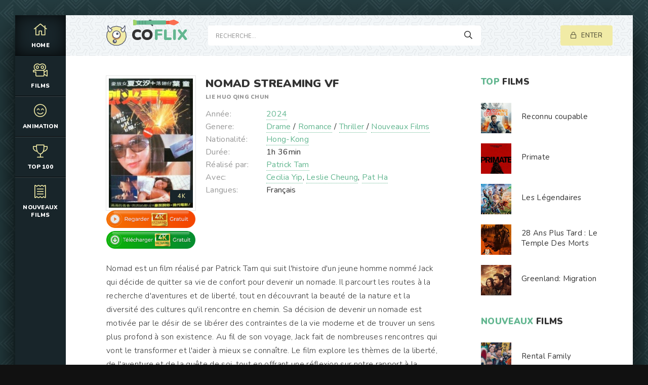

--- FILE ---
content_type: text/html; charset=utf-8
request_url: https://coflix.video/5706-nomad.html
body_size: 7240
content:
<!DOCTYPE html>
<html lang="fr-FR">
<head>
	<meta charset="utf-8">
<title>Nomad streaming VF 2024 Complet - COFLIX</title>
<meta name="description" content="Voir Film Lie huo qing chun 2024 streaming VF sur COFLIX en HD 720p, Full HD 1080p, Ultra HD 4K. Regarder Nomad en streaming Français / VostFR 100% gratuit. Telecharger Nomad 2024 en entier.">
<meta name="keywords" content="Voir Film Lie huo qing chun, Nomad streaming VF, Nomad streaming, Lie huo qing chun 2024 streaming">
<meta name="generator" content="DataLife Engine (http://dle-news.ru)">
<meta property="og:site_name" content="COFLIX TV 2025 - Voir Film streaming VF  Complet  Gratuit">
<meta property="og:type" content="article">
<meta property="og:title" content="Nomad">
<meta property="og:url" content="https://coflix.video/5706-nomad.html">
<meta property="og:image" content="https://skstream.cloud/uploads/posts/2024-03/medium/1710184544_3848782.jpg">
<meta property="og:description" content="Nomad est un film réalisé par Patrick Tam qui suit l'histoire d'un jeune homme nommé Jack qui décide de quitter sa vie de confort pour devenir un nomade. Il parcourt les routes à la recherche d'aventures et de liberté, tout en découvrant la beauté de la nature et la diversité des cultures qu'il">
<link rel="search" type="application/opensearchdescription+xml" href="https://coflix.video/index.php?do=opensearch" title="COFLIX TV 2025 - Voir Film streaming VF  Complet  Gratuit">
<link rel="canonical" href="https://coflix.video/5706-nomad.html">
<link rel="alternate" type="application/rss+xml" title="COFLIX TV 2025 - Voir Film streaming VF  Complet  Gratuit" href="https://coflix.video/rss.xml">
	<meta name="viewport" content="width=device-width, initial-scale=1.0" />
	<link rel="shortcut icon" href="/templates/coflix/images/logo.svg" />
	
	<link type="text/css" rel="stylesheet" href="/engine/classes/min/index.php?f=/templates/coflix/css/common.css,/templates/coflix/css/styles.css,/templates/coflix/css/engine.css,/templates/coflix/css/fontawesome.css&amp;v=1" />
	<meta name="theme-color" content="#111">
	<link href="https://fonts.googleapis.com/css2?family=Nunito:wght@300;400;600;900&display=swap" rel="stylesheet"> 
    <meta name="msvalidate.01" content="0C0F0B9612482320CADD03A656D7F904" />
    
<meta name="google-site-verification" content="4xF-XLXf6UPg9bY-tAna5G1wZFo1Zl6R6FAD1FCWCNs" />
    
              <script src="//coflix.video/playerjs2.js" type="text/javascript"></script>
</head>

<body>

	<div class="wrapper  wrapper--pages">
		<div class="wrapper-main wrapper-container">

			<header class="header">
				<div class="header__inner d-flex ai-center">
					<a href="/" class="header__logo logo">CO<span>FLIX</span></a>
					<div class="header__search stretch-free-width">
						<form id="quicksearch" method="post">
							<input type="hidden" name="do" value="search" />
							<input type="hidden" name="subaction" value="search" />
							<input class="header__search-input" id="story" name="story" placeholder="Recherche..." type="text" />
							<button class="header__search-btn" type="submit"><span class="far fa-search"></span></button>
						</form>
					</div>
					<div class="header__auth">
						<div class="header__sign-in btn icon-at-left js-show-login"><span class="far fa-lock"></span>Enter</div>
						
					</div>
				<div class="header__btn-mobile-menu hidden js-show-mobile-menu"></span><span class="far fa-bars"></span></div>
				</div>
			</header>

			<nav class="nav">
								<ul class="nav__list js-this-in-mobile-menu">
					<li><a href="/" class="is-active"><div><span class="fal fa-home"></span></div>HOME</a></li>
					<li><a href="#"><div><span class="fal fa-camera-movie"></span></div>FILMS</a>
						<ul class="nav__list-hidden clearfix">
							<li><a href="/nouveaux-films/"> Nouveaux </a></li>
						
								<li><a href="/xfsearch/year/2024/">Film 2024</a></li>
						<li><a href="/xfsearch/year/2025/">Film 2025</a></li>
                            
                            		
                
                   
                            
                            
							<li class="hm-caption">Catégories</li>
							<li>	<a href="/action/">Action</a></li>
								<li><a href="/animation-hd/">Animation</a></li>
								<li><a href="/arts-martiaux/">Arts Martiaux</a></li>
                              <li>  <a href="/aventure/">Aventure</a></li>
								<li><a href="/biopic/"> Biopic</a></li>
                               <li> <a href="/comedie/">Comédie</a></li>
								<li><a href="/comedie-dramatique/"> Comédie dramatique</a></li>
                                  <li><a href="/comedie-musicale/">Comédie musicale</a></li>
                          <li><a href="/divers/"> Divers</a></li>
								<li><a href="/documentaire/"> Documentaire</a></li>
                                	<li><a href="/drame/"> Drame</a></li>
								<li><a href="/epouvante-horreur/">Epouvante-horreur</a></li>
                                	<li><a href="/erotique/"> Erotique</a></li>
								<li><a href="/espionnage/">  Espionnage</a></li>
                                <li>	<a href="/famille/">  Famille</a></li>
                              <li>  <a href="/fantastique/">  Fantastique</a></li>
                        <li><a href="/guerre/">Guerre</a></li>
								<li><a href="/historique/">Historique</a></li>
								<li><a href="/musical/">Musical</a></li>
                                <li>	<a href="/policier/">Policier</a></li>
								<li><a href="/romance/">Romance</a></li>
							<li>	<a href="/science-fiction/">Science fiction</a></li>
                             <li>   <a href="/thriller/"> Thriller</a></li>
							<li>	<a href="/western/">Western</a></li>
                            
                            
                            
                                       <li>	<a href="/monstream.html"> MonStream</a></li>
                              <li>  <a href="/juststream.html">  JustStream</a></li>
                        <li><a href="/streamcomplet.html">StreamComplet</a></li>
								<li><a href="/wishflix.html">Wishflix</a></li>
								<li><a href="/full-stream.html">Full stream</a></li>
                                <li>	<a href="/movbor.html">Movbor</a></li>
								<li><a href="/site-streaming-2025.html">	Site streaming 2025</a></li>
							<li>	<a href="/vk-streaming.html">	VK Streaming</a></li>
                             <li>   <a href="/french-stream.html"> French Stream</a></li>
							<li>	<a href="/wiflix.html">Wiflix</a></li>
                            <li>	<a href="/papadustream.html">PapaduStream</a></li>
                            <li>	<a href="/filmoflix.html">	FilmoFlix</a></li>
                            <li>	<a href="/sadisflix.html">	Sadisflix</a></li>
                           
						</ul>
					</li>
			
					<li><a href="/animation-hd/"><div><span class="fal fa-smile-beam"></span></div>Animation</a></li>		
					<li><a href="#"><div><span class="fal fa-trophy"></span></div>TOP 100</a></li>
					<li><a href="/nouveaux-films/"><div><span class="fal fa-receipt"></span></div>Nouveaux Films</a></li>
				</ul>
			</nav>
			
			

			<div class="content">
				
	

				<div class="colums d-flex">

					<main class="main stretch-free-width">

						

						

						
						
						<div id='dle-content'><div class="inner-page ignore-select">

	<article class="inner-page__main section">

		<div class="inner-page__columns d-flex jc-space-between ai-flex-start">
			<div class="inner-page__column-left">
				<div class="inner-page__img img-fit-cover">
					<img src="https://skstream.cloud/uploads/posts/2024-03/medium/1710184544_3848782.jpg"  rel="nofollow"  >
					<div class="movie-item__label">4K</div>
				</div>
                           <noindex><center>
     <a href="/film-4k.php"   rel="nofollow"   target="_blank" ><img src="/1.png"></a>
      </center> </noindex> 
                
                   <noindex><center>
     <a href="/telecharger.php"   rel="nofollow"   target="_blank" ><img src="/2.png"></a>
      </center> </noindex> 
			</div>
			<div class="inner-page__column-middle stretch-free-width">
				<div class="inner-page__header inner-page__header--main">
					<h1 class="inner-page__title">Nomad STREAMING VF </h1>
					<div class="inner-page__subtitle">Lie huo qing chun </div>
					
				</div>
				<ul class="inner-page__list">
					<li><span>Année:</span> <a href="https://coflix.video/xfsearch/year/2024/">2024</a></li>
					<li><span>Genere:</span>  <a href="https://coflix.video/drame/">Drame</a> / <a href="https://coflix.video/romance/">Romance</a> / <a href="https://coflix.video/thriller/">Thriller </a> / <a href="https://coflix.video/nouveaux-films/">Nouveaux Films‎ </a></li>
					<li><span>Nationalité: </span> <a href="https://coflix.video/xfsearch/country/Hong-Kong/">Hong-Kong</a></li>
                    <li><span>Durée:</span>1h 36min</li>
					<li><span>Réalisé par:</span> <a href="https://coflix.video/xfsearch/director/Patrick+Tam/">Patrick Tam</a></li>
					<li><span>Avec:</span> <a href="https://coflix.video/xfsearch/actors/Cecilia+Yip/">Cecilia Yip</a>, <a href="https://coflix.video/xfsearch/actors/Leslie+Cheung/">Leslie Cheung</a>, <a href="https://coflix.video/xfsearch/actors/Pat+Ha/">Pat Ha</a></li>
                    	<li><span>Langues:</span> Français</li>
				</ul>
			</div>
		</div>

		<div class="inner-page__desc">
			<div class="inner-page__text text clearfix"><p>Nomad est un film réalisé par Patrick Tam qui suit l'histoire d'un jeune homme nommé Jack qui décide de quitter sa vie de confort pour devenir un nomade. Il parcourt les routes à la recherche d'aventures et de liberté, tout en découvrant la beauté de la nature et la diversité des cultures qu'il rencontre en chemin. Sa décision de devenir un nomade est motivée par le désir de se libérer des contraintes de la vie moderne et de trouver un sens plus profond à son existence. Au fil de son voyage, Jack fait de nombreuses rencontres qui vont le transformer et l'aider à mieux se connaître. Le film explore les thèmes de la liberté, de l'aventure et de la quête de soi, tout en offrant une réflexion sur notre rapport à la nature et à la société contemporaine.</p></div>
		</div>

	</article>
	
	<!-- END INNER-PAGE__MAIN -->
    
    <h2>Nomad  <a href="https://coflix.video/xfsearch/year/2024/">2024</a> streaming  Complet sur COFLIX </h2><br>
	
	<div class="inner-page__player tabs-block section">
		<div class="inner-page__player-controls d-flex jc-space-between ai-center order-last">
			<div class="tabs-block__select tabs-block__select--player d-flex jc-flex-start stretch-free-width">
				<span>STREAMING FILM</span> 
				<span>BANDE-ANNONCE</span> 
			
			</div>
			<div class="inner-page__complaint icon-at-left">
			
			</div>
		</div>
		<div class="tabs-block__content hidden video-inside video-responsive1">
			   <div id="fr"></div>

<script>
    var player = new Playerjs({id:"fr",  poster:"https://skstream.cloud/uploads/posts/2024-03/medium/1710184544_3848782.jpg", file:"https://coflix.video/Universal.mp4", title:"Nomad"});
</script>
		</div>
		<div class="tabs-block__content hidden video-inside video-responsive">
		   <iframe width="560" height="315" src="https://www.youtube.com/embed/rCzHrwnzYfw" title="YouTube video player" frameborder="0" allowfullscreen></iframe>
		</div>
		
	
<br>
	<div class="section">
		<div class="section__header d-flex jc-flex-start">
			<div class="section__title"><span>Voir </span> aussi :</div>
		</div>
		<div class="section__content section__items d-flex jc-flex-start">
			<div class="movie-item">
    <div class="movie-item__inner">
        <a class="movie-item__link hover" href="https://coflix.video/5654-meme-si-tu-vas-sur-la-lune.html">
            <div class="movie-item__img img-responsive img-responsive--portrait">
                <img src="https://skstream.cloud/uploads/posts/2024-03/medium/1710181048_5282011.jpg"  rel="nofollow"  >
                <div class="movie-item__label">4K</div>
                <div class="hover__overlay d-flex jc-center ai-center"><span class="fas fa-play"></span></div>
            </div>
            <div class="movie-item__title">Même si tu vas sur la lune</div>
        </a>
        <div class="movie-item__meta ws-nowrap">
       
            <span>Documentaire / Nouveaux Films‎ </span>
        </div>
    </div>
</div><div class="movie-item">
    <div class="movie-item__inner">
        <a class="movie-item__link hover" href="https://coflix.video/5634-bushman.html">
            <div class="movie-item__img img-responsive img-responsive--portrait">
                <img src="https://skstream.cloud/uploads/posts/2024-03/medium/1710179647_0746937.jpg"  rel="nofollow"  >
                <div class="movie-item__label">4K</div>
                <div class="hover__overlay d-flex jc-center ai-center"><span class="fas fa-play"></span></div>
            </div>
            <div class="movie-item__title">Bushman</div>
        </a>
        <div class="movie-item__meta ws-nowrap">
       
            <span>Drame / Nouveaux Films‎ </span>
        </div>
    </div>
</div><div class="movie-item">
    <div class="movie-item__inner">
        <a class="movie-item__link hover" href="https://coflix.video/5618-marin-des-montagnes.html">
            <div class="movie-item__img img-responsive img-responsive--portrait">
                <img src="https://skstream.cloud/uploads/posts/2024-03/medium/1710178840_2162819.jpg"  rel="nofollow"  >
                <div class="movie-item__label">4K</div>
                <div class="hover__overlay d-flex jc-center ai-center"><span class="fas fa-play"></span></div>
            </div>
            <div class="movie-item__title">Marin des montagnes</div>
        </a>
        <div class="movie-item__meta ws-nowrap">
       
            <span>Documentaire / Romance / Nouveaux Films‎ </span>
        </div>
    </div>
</div><div class="movie-item">
    <div class="movie-item__inner">
        <a class="movie-item__link hover" href="https://coflix.video/5614-quitter-la-nuit.html">
            <div class="movie-item__img img-responsive img-responsive--portrait">
                <img src="https://skstream.cloud/uploads/posts/2024-03/medium/1709837953_5606372.jpg"  rel="nofollow"  >
                <div class="movie-item__label">4K</div>
                <div class="hover__overlay d-flex jc-center ai-center"><span class="fas fa-play"></span></div>
            </div>
            <div class="movie-item__title">Quitter la nuit</div>
        </a>
        <div class="movie-item__meta ws-nowrap">
       
            <span>Drame / Nouveaux Films‎ </span>
        </div>
    </div>
</div><div class="movie-item">
    <div class="movie-item__inner">
        <a class="movie-item__link hover" href="https://coflix.video/5605-par-dela-les-montagnes.html">
            <div class="movie-item__img img-responsive img-responsive--portrait">
                <img src="https://skstream.cloud/uploads/posts/2024-03/medium/1709837450_par-dela-la-montagne.jpg"  rel="nofollow"  >
                <div class="movie-item__label">4K</div>
                <div class="hover__overlay d-flex jc-center ai-center"><span class="fas fa-play"></span></div>
            </div>
            <div class="movie-item__title">Par-delà les montagnes</div>
        </a>
        <div class="movie-item__meta ws-nowrap">
       
            <span>Drame / Nouveaux Films‎ </span>
        </div>
    </div>
</div><div class="movie-item">
    <div class="movie-item__inner">
        <a class="movie-item__link hover" href="https://coflix.video/5531-il-ny-a-pas-dombre-dans-le-desert.html">
            <div class="movie-item__img img-responsive img-responsive--portrait">
                <img src="https://skstream.cloud/uploads/posts/2024-03/medium/1709751076_2620263.jpg"  rel="nofollow"  >
                <div class="movie-item__label">4K</div>
                <div class="hover__overlay d-flex jc-center ai-center"><span class="fas fa-play"></span></div>
            </div>
            <div class="movie-item__title">Il n&#039;y a pas d&#039;ombre dans le désert</div>
        </a>
        <div class="movie-item__meta ws-nowrap">
       
            <span>Drame / Nouveaux Films‎ </span>
        </div>
    </div>
</div>
		</div>
	</div>

</div>
<div id="dle-ajax-comments"></div>
<form  method="post" name="dle-comments-form" id="dle-comments-form" >
		<input type="hidden" name="subaction" value="addcomment">
		<input type="hidden" name="post_id" id="post_id" value="5706"><input type="hidden" name="user_hash" value="5b79d4f274a0792c3ab9dc91ac7c4e409d3c1b11"></form></div>

						

					</main>

					<!-- END MAIN -->

					<aside class="sidebar">
					
						<div class="section">
							<div class="section__subtitle section__header"><span>TOP</span> FILMS</div>
							<div class="section__content">
								<div class="soon-item hover">
    <a class="soon-item__link d-flex ai-center" href="https://coflix.video/6414-reconnu-coupable.html">
        <div class="soon-item__img img-fit-cover">
            <img src="https://skstream.cloud/uploads/posts/2026-01/medium/1768474017_fe26623803f8363e031662bf9e1eabfc.jpg" rel="nofollow"  >
			<div class="hover__overlay d-flex jc-center ai-center"><span class="fal fa-long-arrow-right"></span></div>
		</div>
		<div class="soon-item__desc stretch-free-width">
			<div class="soon-item__title">Reconnu coupable</div>
			<div class="soon-item__meta ws-nowrap">
		
			</div>
		</div>
    </a>
</div><div class="soon-item hover">
    <a class="soon-item__link d-flex ai-center" href="https://coflix.video/6409-primate.html">
        <div class="soon-item__img img-fit-cover">
            <img src="/uploads/posts/2026-01/medium/1768486001_0690a4393cba880379cfd555336b79c3.jpg" rel="nofollow"  >
			<div class="hover__overlay d-flex jc-center ai-center"><span class="fal fa-long-arrow-right"></span></div>
		</div>
		<div class="soon-item__desc stretch-free-width">
			<div class="soon-item__title">Primate</div>
			<div class="soon-item__meta ws-nowrap">
		
			</div>
		</div>
    </a>
</div><div class="soon-item hover">
    <a class="soon-item__link d-flex ai-center" href="https://coflix.video/6395-les-legendaires.html">
        <div class="soon-item__img img-fit-cover">
            <img src="https://skstream.cloud/uploads/posts/2025-11/medium/1763542027_2fd599857351d16d6bfdc4f2fefeb6c3.jpg" rel="nofollow"  >
			<div class="hover__overlay d-flex jc-center ai-center"><span class="fal fa-long-arrow-right"></span></div>
		</div>
		<div class="soon-item__desc stretch-free-width">
			<div class="soon-item__title">Les Légendaires</div>
			<div class="soon-item__meta ws-nowrap">
		
			</div>
		</div>
    </a>
</div><div class="soon-item hover">
    <a class="soon-item__link d-flex ai-center" href="https://coflix.video/6383-28-ans-plus-tard-le-temple-des-morts.html">
        <div class="soon-item__img img-fit-cover">
            <img src="https://skstream.cloud/uploads/posts/2026-01/medium/1768387488_d22eb600b354fa230f622cf4fb680e5e.jpg" rel="nofollow"  >
			<div class="hover__overlay d-flex jc-center ai-center"><span class="fal fa-long-arrow-right"></span></div>
		</div>
		<div class="soon-item__desc stretch-free-width">
			<div class="soon-item__title">28 Ans Plus Tard : Le Temple Des Morts</div>
			<div class="soon-item__meta ws-nowrap">
		
			</div>
		</div>
    </a>
</div><div class="soon-item hover">
    <a class="soon-item__link d-flex ai-center" href="https://coflix.video/2661-greenland-le-dernier-refuge-2020.html">
        <div class="soon-item__img img-fit-cover">
            <img src="https://skstream.cloud/uploads/posts/2026-01/medium/1768387399_0487dbff63a133bc848509d562273652.jpg" rel="nofollow"  >
			<div class="hover__overlay d-flex jc-center ai-center"><span class="fal fa-long-arrow-right"></span></div>
		</div>
		<div class="soon-item__desc stretch-free-width">
			<div class="soon-item__title">Greenland: Migration</div>
			<div class="soon-item__meta ws-nowrap">
		
			</div>
		</div>
    </a>
</div>
							</div>
						</div>
						<div class="section">
							<div class="section__subtitle section__header"><span>Nouveaux</span> Films</div>
							<div class="section__content">
								<div class="soon-item hover">
    <a class="soon-item__link d-flex ai-center" href="https://coflix.video/6450-rental-family.html">
        <div class="soon-item__img img-fit-cover">
            <img src="https://skstream.cloud/uploads/posts/2026-01/medium/1768476988_3f7eec378ed27cd4a4b26a4b5f039fd2.jpg" rel="nofollow"  >
			<div class="hover__overlay d-flex jc-center ai-center"><span class="fal fa-long-arrow-right"></span></div>
		</div>
		<div class="soon-item__desc stretch-free-width">
			<div class="soon-item__title">Rental Family</div>
			<div class="soon-item__meta ws-nowrap">
		
			</div>
		</div>
    </a>
</div><div class="soon-item hover">
    <a class="soon-item__link d-flex ai-center" href="https://coflix.video/6436-grand-ciel.html">
        <div class="soon-item__img img-fit-cover">
            <img src="https://skstream.cloud/uploads/posts/2026-01/medium/1768389367_460600d5f82b83f150654089c463af9b.jpg" rel="nofollow"  >
			<div class="hover__overlay d-flex jc-center ai-center"><span class="fal fa-long-arrow-right"></span></div>
		</div>
		<div class="soon-item__desc stretch-free-width">
			<div class="soon-item__title">Grand Ciel</div>
			<div class="soon-item__meta ws-nowrap">
		
			</div>
		</div>
    </a>
</div><div class="soon-item hover">
    <a class="soon-item__link d-flex ai-center" href="https://coflix.video/6413-baise-en-ville.html">
        <div class="soon-item__img img-fit-cover">
            <img src="https://skstream.cloud/uploads/posts/2025-12/medium/1765365523_8ea5ebba183c85d8c42b36a96b66d517.jpg" rel="nofollow"  >
			<div class="hover__overlay d-flex jc-center ai-center"><span class="fal fa-long-arrow-right"></span></div>
		</div>
		<div class="soon-item__desc stretch-free-width">
			<div class="soon-item__title">Baise-en-ville</div>
			<div class="soon-item__meta ws-nowrap">
		
			</div>
		</div>
    </a>
</div><div class="soon-item hover">
    <a class="soon-item__link d-flex ai-center" href="https://coflix.video/6408-hamnet.html">
        <div class="soon-item__img img-fit-cover">
            <img src="https://skstream.cloud/uploads/posts/2025-12/medium/1765280967_9af5f87b39938fec50f86c32c3d31b69.jpg" rel="nofollow"  >
			<div class="hover__overlay d-flex jc-center ai-center"><span class="fal fa-long-arrow-right"></span></div>
		</div>
		<div class="soon-item__desc stretch-free-width">
			<div class="soon-item__title">Hamnet</div>
			<div class="soon-item__meta ws-nowrap">
		
			</div>
		</div>
    </a>
</div><div class="soon-item hover">
    <a class="soon-item__link d-flex ai-center" href="https://coflix.video/6407-le-mage-du-kremlin.html">
        <div class="soon-item__img img-fit-cover">
            <img src="https://skstream.cloud/uploads/posts/2025-12/medium/1765280621_27264fbe0076f4db99b28acfa0e21ac5.jpg" rel="nofollow"  >
			<div class="hover__overlay d-flex jc-center ai-center"><span class="fal fa-long-arrow-right"></span></div>
		</div>
		<div class="soon-item__desc stretch-free-width">
			<div class="soon-item__title">Le Mage du Kremlin</div>
			<div class="soon-item__meta ws-nowrap">
		
			</div>
		</div>
    </a>
</div>
							</div>
						</div>
					</aside>

					<!-- END SIDEBAR -->

				</div>

				<!-- END COLUMNS -->

				








			</div>

			<!-- END CONTENT -->

			<footer class="footer d-flex ai-center">
				<a href="/" class="footer__logo logo">CO<span>FLIX</span></a>
				<div class="footer__desc stretch-free-width">
					<ul class="footer__menu d-flex jc-flex-start">
						<li><a href="/">COFLIX</a></li>
						
					</ul>
					<div class="footer__copyright"> © 2024 COFLIX.VIDEO. FILM EN STREAMING COMPLET GRATUIT</div>
				</div>	
			
			</footer>

		</div>
	</div>

	

<div class="login login--not-logged hidden">
	<div class="login__header d-flex jc-space-between ai-center">
		<div class="login__title stretch-free-width ws-nowrap">Enter</div>
		<div class="login__close"><span class="far fa-times"></span></div>
	</div>
	<form method="post">
	<div class="login__content">
		<div class="login__row">
			<div class="login__caption">login:</div>
			<div class="login__input"><input type="text" name="login_name" id="login_name" placeholder="login"/></div>
			<span class="far fa-user"></span>
		</div>
		<div class="login__row">
			<div class="login__caption">password: </div>
			<div class="login__input"><input type="password" name="login_password" id="login_password" placeholder="password" /></div>
			<span class="far fa-lock"></span>
		</div>
		<label class="login__row checkbox" for="login_not_save">
			
		</label>
		<div class="login__row">
			<button onclick="submit();" type="submit" title="enter">enter</button>
			<input name="login" type="hidden" id="login" value="submit" />
		</div>
	</div>
	<div class="login__social">
	
		<div class="login__social-btns">
		
		</div>
	</div>
	</form>
</div>

	<link href="/engine/editor/jscripts/froala/fonts/font-awesome.css?v=24" rel="stylesheet" type="text/css">
<link href="/engine/editor/jscripts/froala/css/editor.css?v=24" rel="stylesheet" type="text/css">
<link href="/engine/editor/css/default.css?v=24" rel="stylesheet" type="text/css">
<script src="/engine/classes/js/jquery.js?v=24"></script>
<script src="/engine/classes/js/jqueryui.js?v=24" defer></script>
<script src="/engine/classes/js/dle_js.js?v=24" defer></script>
<script src="/engine/classes/masha/masha.js?v=24" defer></script>
<script src="/engine/skins/codemirror/js/code.js?v=24" defer></script>
<script src="/engine/editor/jscripts/froala/editor.js?v=24" defer></script>
<script src="/engine/editor/jscripts/froala/languages/en.js?v=24" defer></script>
	<script src="/templates/coflix/js/libs.js"></script>
	<script src="/templates/coflix/js/filter.js"></script>
	<script>
<!--
var dle_root       = '/';
var dle_admin      = '';
var dle_login_hash = '5b79d4f274a0792c3ab9dc91ac7c4e409d3c1b11';
var dle_group      = 5;
var dle_skin       = 'coflix';
var dle_wysiwyg    = '1';
var quick_wysiwyg  = '1';
var dle_act_lang   = ["Yes", "No", "Enter", "Cancel", "Save", "Delete", "Loading. Please, wait..."];
var menu_short     = 'Quick edit';
var menu_full      = 'Full edit';
var menu_profile   = 'View profile';
var menu_send      = 'Send message';
var menu_uedit     = 'Admin Center';
var dle_info       = 'Information';
var dle_confirm    = 'Confirm';
var dle_prompt     = 'Enter the information';
var dle_req_field  = 'Please fill in all the required fields';
var dle_del_agree  = 'Are you sure you want to delete it? This action cannot be undone';
var dle_spam_agree = 'Are you sure you want to mark the user as a spammer? This will remove all his comments';
var dle_complaint  = 'Enter the text of your complaint to the Administration:';
var dle_big_text   = 'Highlighted section of text is too large.';
var dle_orfo_title = 'Enter a comment to the detected error on the page for Administration ';
var dle_p_send     = 'Send';
var dle_p_send_ok  = 'Notification has been sent successfully ';
var dle_save_ok    = 'Changes are saved successfully. Refresh the page?';
var dle_reply_title= 'Reply to the comment';
var dle_tree_comm  = '0';
var dle_del_news   = 'Delete article';
var dle_sub_agree  = 'Do you really want to subscribe to this article’s comments?';
var allow_dle_delete_news   = false;
var dle_search_delay   = false;
var dle_search_value   = '';
jQuery(function($){
	
      $('#comments').froalaEditor({
        dle_root: dle_root,
        dle_upload_area : "comments",
        dle_upload_user : "",
        dle_upload_news : "0",
        width: '100%',
        height: '220',
        language: 'en',

		htmlAllowedTags: ['div', 'span', 'p', 'br', 'strong', 'em', 'ul', 'li', 'ol', 'b', 'u', 'i', 's', 'a', 'img'],
		htmlAllowedAttrs: ['class', 'href', 'alt', 'src', 'style', 'target'],
		pastePlain: true,
        imagePaste: false,
        imageUpload: false,
		videoInsertButtons: ['videoBack', '|', 'videoByURL'],
		
        toolbarButtonsXS: ['bold', 'italic', 'underline', 'strikeThrough', '|', 'align', 'formatOL', 'formatUL', '|', 'insertLink', 'dleleech', 'emoticons', '|', 'dlehide', 'dlequote', 'dlespoiler'],

        toolbarButtonsSM: ['bold', 'italic', 'underline', 'strikeThrough', '|', 'align', 'formatOL', 'formatUL', '|', 'insertLink', 'dleleech', 'emoticons', '|', 'dlehide', 'dlequote', 'dlespoiler'],

        toolbarButtonsMD: ['bold', 'italic', 'underline', 'strikeThrough', '|', 'align', 'formatOL', 'formatUL', '|', 'insertLink', 'dleleech', 'emoticons', '|', 'dlehide', 'dlequote', 'dlespoiler'],

        toolbarButtons: ['bold', 'italic', 'underline', 'strikeThrough', '|', 'align', 'formatOL', 'formatUL', '|', 'insertLink', 'dleleech', 'emoticons', '|', 'dlehide', 'dlequote', 'dlespoiler']

      }).on('froalaEditor.image.inserted froalaEditor.image.replaced', function (e, editor, $img, response) {

			if( response ) {
			
			    response = JSON.parse(response);
			  
			    $img.removeAttr("data-returnbox").removeAttr("data-success").removeAttr("data-xfvalue").removeAttr("data-flink");

				if(response.flink) {
				  if($img.parent().hasClass("highslide")) {
		
					$img.parent().attr('href', response.flink);
		
				  } else {
		
					$img.wrap( '<a href="'+response.flink+'" class="highslide"></a>' );
					
				  }
				}
			  
			}
			
		});

$('#dle-comments-form').submit(function() {
	doAddComments();
	return false;
});
FastSearch();
});
//-->
</script>

    <!-- Yandex.Metrika counter -->
<script type="text/javascript" >
   (function(m,e,t,r,i,k,a){m[i]=m[i]||function(){(m[i].a=m[i].a||[]).push(arguments)};
   m[i].l=1*new Date();k=e.createElement(t),a=e.getElementsByTagName(t)[0],k.async=1,k.src=r,a.parentNode.insertBefore(k,a)})
   (window, document, "script", "https://mc.yandex.ru/metrika/tag.js", "ym");

   ym(89928043, "init", {
        clickmap:true,
        trackLinks:true,
        accurateTrackBounce:true
   });
</script>
<noscript><div><img src="https://mc.yandex.ru/watch/89928043" style="position:absolute; left:-9999px;" alt="" /></div></noscript>
<!-- /Yandex.Metrika counter -->
<script defer src="https://static.cloudflareinsights.com/beacon.min.js/vcd15cbe7772f49c399c6a5babf22c1241717689176015" integrity="sha512-ZpsOmlRQV6y907TI0dKBHq9Md29nnaEIPlkf84rnaERnq6zvWvPUqr2ft8M1aS28oN72PdrCzSjY4U6VaAw1EQ==" data-cf-beacon='{"version":"2024.11.0","token":"cbd3d09712f7446fa0b64f0aed6b7434","r":1,"server_timing":{"name":{"cfCacheStatus":true,"cfEdge":true,"cfExtPri":true,"cfL4":true,"cfOrigin":true,"cfSpeedBrain":true},"location_startswith":null}}' crossorigin="anonymous"></script>
</body>
</html>

<!-- DataLife Engine Copyright SoftNews Media Group (http://dle-news.ru) -->
